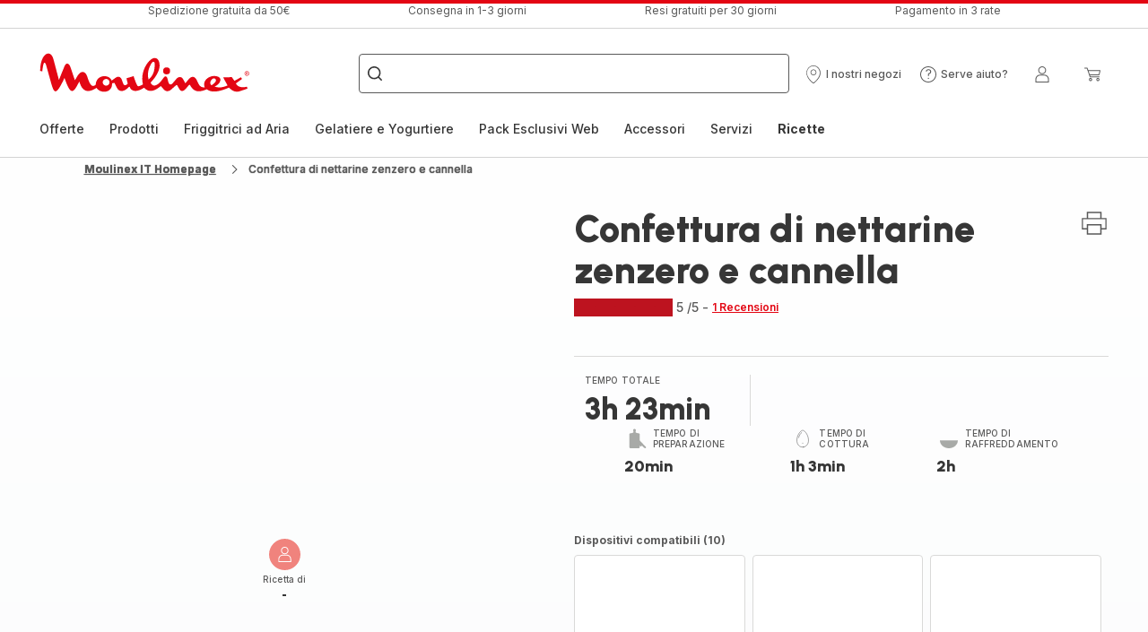

--- FILE ---
content_type: image/svg+xml; charset=utf-8
request_url: https://twicpics.moulinex.it/https://sebplatform.api.groupe-seb.com/statics/f6e845cb-ab3f-4db8-81ac-f6d1ae605b14.jpg?w=1920&fit=scale&twic=v1/output=preview
body_size: 2613
content:
<svg xmlns="http://www.w3.org/2000/svg" width="1920" height="1080"><filter id="f" color-interpolation-filters="sRGB"><feGaussianBlur stdDeviation="57.599998"/><feComponentTransfer><feFuncA type="table" tableValues="1 1"/></feComponentTransfer></filter><image xmlns:f="http://www.w3.org/1999/xlink" preserveAspectRatio="none" width="1920" height="1080" filter="url(#f)" f:href="[data-uri]"/></svg>

--- FILE ---
content_type: image/svg+xml; charset=utf-8
request_url: https://twicpics.moulinex.it/https://sebplatform.api.groupe-seb.com/statics/79d82c72-9dc0-43de-a965-52b63eeb3ed2.PNG?w=1920&fit=scale&twic=v1/output=preview
body_size: 1992
content:
<svg xmlns="http://www.w3.org/2000/svg" width="756" height="493"><filter id="f" color-interpolation-filters="sRGB"><feGaussianBlur stdDeviation="24.419926"/></filter><image xmlns:f="http://www.w3.org/1999/xlink" preserveAspectRatio="none" width="756" height="493" filter="url(#f)" f:href="[data-uri]"/></svg>

--- FILE ---
content_type: image/svg+xml; charset=utf-8
request_url: https://twicpics.moulinex.it/https://sebplatform.api.groupe-seb.com/statics/2d338d12-36d3-4f22-92a4-9b1743bed4c4.PNG?w=1920&fit=scale&twic=v1/output=preview
body_size: 2155
content:
<svg xmlns="http://www.w3.org/2000/svg" width="783" height="508"><filter id="f" color-interpolation-filters="sRGB"><feGaussianBlur stdDeviation="25.227413"/></filter><image xmlns:f="http://www.w3.org/1999/xlink" preserveAspectRatio="none" width="783" height="508" filter="url(#f)" f:href="[data-uri]"/></svg>

--- FILE ---
content_type: image/svg+xml; charset=utf-8
request_url: https://twicpics.moulinex.it/https://sebplatform.api.groupe-seb.com/statics/thumb/KITCHENWARE_140?twic=v1/output=preview
body_size: 1420
content:
<svg xmlns="http://www.w3.org/2000/svg" width="80" height="80"><filter id="f" color-interpolation-filters="sRGB"><feGaussianBlur stdDeviation="4"/></filter><image xmlns:f="http://www.w3.org/1999/xlink" preserveAspectRatio="none" width="80" height="80" filter="url(#f)" f:href="[data-uri]"/></svg>

--- FILE ---
content_type: image/svg+xml; charset=utf-8
request_url: https://twicpics.moulinex.it/https://sebplatform.api.groupe-seb.com/statics/e9218c88-9a8f-4522-bc4b-0878614061c4.PNG?w=1920&fit=scale&twic=v1/output=preview
body_size: 2037
content:
<svg xmlns="http://www.w3.org/2000/svg" width="744" height="522"><filter id="f" color-interpolation-filters="sRGB"><feGaussianBlur stdDeviation="24.92767"/></filter><image xmlns:f="http://www.w3.org/1999/xlink" preserveAspectRatio="none" width="744" height="522" filter="url(#f)" f:href="[data-uri]"/></svg>

--- FILE ---
content_type: image/svg+xml; charset=utf-8
request_url: https://twicpics.moulinex.it/https://sebplatform.api.groupe-seb.com/statics/fad0d342-d56c-4813-aaff-4ef0bd996dac.PNG?w=1920&fit=scale&twic=v1/output=preview
body_size: 1687
content:
<svg xmlns="http://www.w3.org/2000/svg" width="767" height="512"><filter id="f" color-interpolation-filters="sRGB"><feGaussianBlur stdDeviation="25.066441"/></filter><image xmlns:f="http://www.w3.org/1999/xlink" preserveAspectRatio="none" width="767" height="512" filter="url(#f)" f:href="[data-uri]"/></svg>